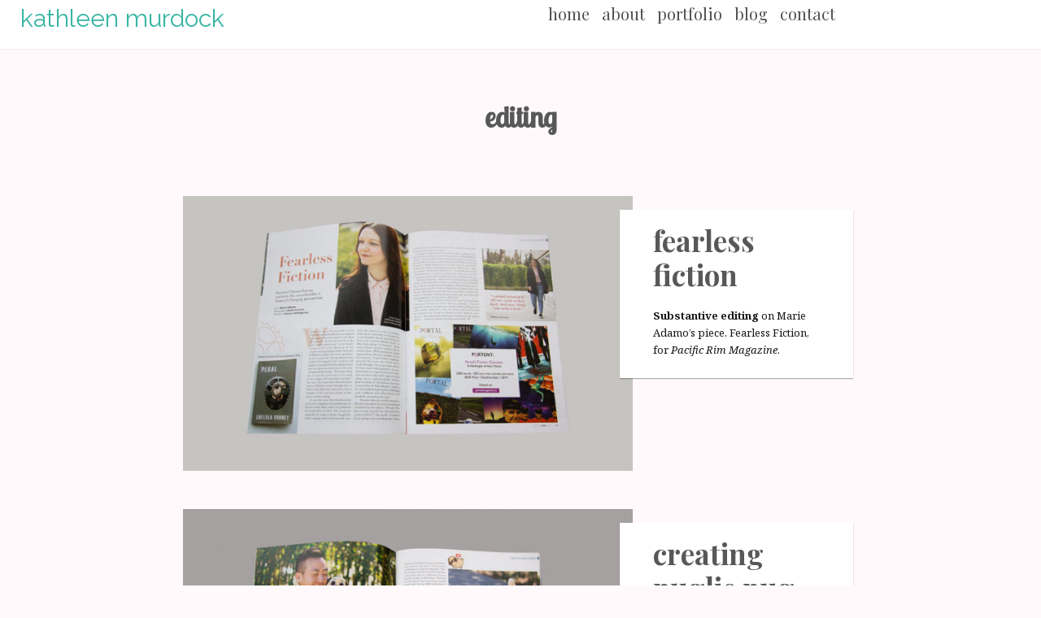

--- FILE ---
content_type: text/html; charset=UTF-8
request_url: http://kathleenmurdock.ca/tag/editing/
body_size: 6298
content:
<!DOCTYPE html>
<!-- Microdata markup added by Google Structured Data Markup Helper. -->
<html lang="en-US">
<head>
<meta charset="UTF-8"/>
<meta http-equiv="x-ua-compatible" content="ie=edge">
<meta name="viewport" content="width=device-width, initial-scale=1">
<meta name="referrer" content="no-referrer-when-downgrade" />
<link rel="profile" href="http://gmpg.org/xfn/11">
<link rel="pingback" href="http://kathleenmurdock.ca/xmlrpc.php">
<title>editing &#8211; kathleen murdock</title>
<meta name='robots' content='max-image-preview:large' />
<link rel='dns-prefetch' href='//fonts.googleapis.com' />
<link rel='dns-prefetch' href='//s.w.org' />
<link rel="alternate" type="application/rss+xml" title="kathleen murdock &raquo; Feed" href="http://kathleenmurdock.ca/feed/" />
<link rel="alternate" type="application/rss+xml" title="kathleen murdock &raquo; Comments Feed" href="http://kathleenmurdock.ca/comments/feed/" />
<link rel="alternate" type="application/rss+xml" title="kathleen murdock &raquo; editing Tag Feed" href="http://kathleenmurdock.ca/tag/editing/feed/" />
		<script type="text/javascript">
			window._wpemojiSettings = {"baseUrl":"https:\/\/s.w.org\/images\/core\/emoji\/13.1.0\/72x72\/","ext":".png","svgUrl":"https:\/\/s.w.org\/images\/core\/emoji\/13.1.0\/svg\/","svgExt":".svg","source":{"concatemoji":"http:\/\/kathleenmurdock.ca\/wp-includes\/js\/wp-emoji-release.min.js?ver=5.8.12"}};
			!function(e,a,t){var n,r,o,i=a.createElement("canvas"),p=i.getContext&&i.getContext("2d");function s(e,t){var a=String.fromCharCode;p.clearRect(0,0,i.width,i.height),p.fillText(a.apply(this,e),0,0);e=i.toDataURL();return p.clearRect(0,0,i.width,i.height),p.fillText(a.apply(this,t),0,0),e===i.toDataURL()}function c(e){var t=a.createElement("script");t.src=e,t.defer=t.type="text/javascript",a.getElementsByTagName("head")[0].appendChild(t)}for(o=Array("flag","emoji"),t.supports={everything:!0,everythingExceptFlag:!0},r=0;r<o.length;r++)t.supports[o[r]]=function(e){if(!p||!p.fillText)return!1;switch(p.textBaseline="top",p.font="600 32px Arial",e){case"flag":return s([127987,65039,8205,9895,65039],[127987,65039,8203,9895,65039])?!1:!s([55356,56826,55356,56819],[55356,56826,8203,55356,56819])&&!s([55356,57332,56128,56423,56128,56418,56128,56421,56128,56430,56128,56423,56128,56447],[55356,57332,8203,56128,56423,8203,56128,56418,8203,56128,56421,8203,56128,56430,8203,56128,56423,8203,56128,56447]);case"emoji":return!s([10084,65039,8205,55357,56613],[10084,65039,8203,55357,56613])}return!1}(o[r]),t.supports.everything=t.supports.everything&&t.supports[o[r]],"flag"!==o[r]&&(t.supports.everythingExceptFlag=t.supports.everythingExceptFlag&&t.supports[o[r]]);t.supports.everythingExceptFlag=t.supports.everythingExceptFlag&&!t.supports.flag,t.DOMReady=!1,t.readyCallback=function(){t.DOMReady=!0},t.supports.everything||(n=function(){t.readyCallback()},a.addEventListener?(a.addEventListener("DOMContentLoaded",n,!1),e.addEventListener("load",n,!1)):(e.attachEvent("onload",n),a.attachEvent("onreadystatechange",function(){"complete"===a.readyState&&t.readyCallback()})),(n=t.source||{}).concatemoji?c(n.concatemoji):n.wpemoji&&n.twemoji&&(c(n.twemoji),c(n.wpemoji)))}(window,document,window._wpemojiSettings);
		</script>
		<style type="text/css">
img.wp-smiley,
img.emoji {
	display: inline !important;
	border: none !important;
	box-shadow: none !important;
	height: 1em !important;
	width: 1em !important;
	margin: 0 .07em !important;
	vertical-align: -0.1em !important;
	background: none !important;
	padding: 0 !important;
}
</style>
	<link rel='stylesheet' id='wp-block-library-css'  href='http://kathleenmurdock.ca/wp-includes/css/dist/block-library/style.min.css?ver=5.8.12' type='text/css' media='all' />
<style id='wp-block-library-inline-css' type='text/css'>
.has-text-align-justify{text-align:justify;}
</style>
<link rel='stylesheet' id='mediaelement-css'  href='http://kathleenmurdock.ca/wp-includes/js/mediaelement/mediaelementplayer-legacy.min.css?ver=4.2.16' type='text/css' media='all' />
<link rel='stylesheet' id='wp-mediaelement-css'  href='http://kathleenmurdock.ca/wp-includes/js/mediaelement/wp-mediaelement.min.css?ver=5.8.12' type='text/css' media='all' />
<link rel='stylesheet' id='bellini-libraries-css'  href='http://kathleenmurdock.ca/wp-content/themes/bellini/inc/css/libraries.min.css?ver=5.8.12' type='text/css' media='all' />
<link rel='stylesheet' id='bellini-style-css'  href='http://kathleenmurdock.ca/wp-content/themes/bellini/style.css?ver=20181031' type='text/css' media='all' />
<link rel='stylesheet' id='storefront-design-customizer-font-planot-body-css'  href='https://fonts.googleapis.com/css?family=Playfair+Display%3A400%2C400italic%2C700%2C700italic%2C900%2C900italic&#038;subset=latin%2Clatin-ext%2Ccyrillic&#038;ver=5.8.12' type='text/css' media='all' />
<link rel='stylesheet' id='storefront-design-customizer-font-planot-title-css'  href='https://fonts.googleapis.com/css?family=Noto+Serif%3A400%2C400italic%2C700%2C700italic&#038;subset=latin%2Cgreek-ext%2Cgreek%2Cvietnamese%2Ccyrillic-ext%2Clatin-ext%2Ccyrillic&#038;ver=5.8.12' type='text/css' media='all' />
<link rel='stylesheet' id='bellini-font-bitral-title-css'  href='https://fonts.googleapis.com/css?family=Raleway%3A400%2C100%2C200%2C100italic%2C200italic%2C300%2C300italic%2C400italic%2C500%2C500italic%2C600%2C600italic%2C700%2C700italic%2C800%2C800italic%2C900%2C900italic&#038;subset=latin%2Clatin-ext&#038;ver=5.8.12' type='text/css' media='all' />
<link rel='stylesheet' id='jetpack_css-css'  href='http://kathleenmurdock.ca/wp-content/plugins/jetpack/css/jetpack.css?ver=10.2.3' type='text/css' media='all' />
<script type='text/javascript' src='http://kathleenmurdock.ca/wp-includes/js/jquery/jquery.min.js?ver=3.6.0' id='jquery-core-js'></script>
<script type='text/javascript' src='http://kathleenmurdock.ca/wp-includes/js/jquery/jquery-migrate.min.js?ver=3.3.2' id='jquery-migrate-js'></script>
<!--[if lt IE 9]>
<script type='text/javascript' src='http://kathleenmurdock.ca/wp-content/themes/bellini/inc/js/html5.js?ver=3.7.3' id='bellini-html5-js'></script>
<![endif]-->
<link rel="https://api.w.org/" href="http://kathleenmurdock.ca/wp-json/" /><link rel="alternate" type="application/json" href="http://kathleenmurdock.ca/wp-json/wp/v2/tags/39" /><link rel="EditURI" type="application/rsd+xml" title="RSD" href="http://kathleenmurdock.ca/xmlrpc.php?rsd" />
<link rel="wlwmanifest" type="application/wlwmanifest+xml" href="http://kathleenmurdock.ca/wp-includes/wlwmanifest.xml" /> 
<meta name="generator" content="WordPress 5.8.12" />
<style type='text/css'>img#wpstats{display:none}</style>
		
		<style type="text/css">
		body,
		button,
		input,
		select,
		textarea{
			font-family: 'Noto Serif', serif;
			font-size:14px;
			color:#181818;
		}

		h3.block-title{font-family: 'Noto Serif', serif;}
		.site-branding{font-family: 'Raleway', sans-serif;}

		h1,h2,h3,h4,h5,h6,
		.element-title,
		.element-title--post,
		.element-title--main,
		.single-page__title,
		.page-title,
		.single-post__title,
		.main-navigation a,
		.hamburger__menu--open .menu-item{
			font-family: 'Playfair Display', serif;
		}

		.element-title,
		.element-title--post,
		.element-title--main,
		.single-page__title,
		.single-post__title{
			font-size:35px;
			color: #585858;
			text-transform: lowercase;
		}

		.widget-title{text-align:center;}

		.website-width{width:100%;}
		.bellini__canvas{max-width:800px;;}
		.header-inner{max-width:1200px;}

		/* Color */
		.bellini-social__link a span,.scrollToTop,.shopping_bag_items_number{color: #000000;}
		.shopping_bag_items_number{border-color: #000000;}
		.hamburger-inner,.hamburger-inner::before,.hamburger-inner::after,.hamburger__site-title,.product-featured__title h1:after,.product-featured__title--l2 h1:after{background-color: #000000;}
		.comments-link a,.post-meta__time,.breadcrumb_last,.single.post-meta,.single.post-meta a,.post-meta__category a,.comment-reply-link,.comment__author,.blog-post__meta .post-meta__time,.post-meta__author,.comment-edit-link{color: #a8a8a8;}
		.main-navigation li a:before,.post-meta__tag__item a:before{background-color: #a8a8a8;}

		.current_page_item a,.current-menu-item a,.main-navigation .nav-menu a:hover{border-bottom:3px solid #000000 !important;}

		a{color: #000000;}
		a:hover,a:focus,a:active{color: #efd1cb;}
		.site-header{background-color: #ffffff;}
		.site-footer{background-color: #222222;}
		#secondary .widget{background-color: #FFEB3B;}
		.main-navigation a,.main-navigation ul ul a{color: #505050;}
		.site-title a{color: #38b5a4;}
		.comment-form input[type=submit],.button--cta--center,.site-search form input[type=submit],.button--secondary{background-color: #6ae8ba;}
		.button--secondary a,.button--cta--center,.comment-form input[type=submit]{color: #ffffff;}

		/* Position */
		.nav-menu {text-align: center;}
		.page-title,
		.single-page__title,
		.woocommerce-breadcrumb,
		.breadcrumbs{text-align:center;}

		.widget__footer__widget,
		.widget__footer__widget .widget-title{text-align:center;}

		.main-navigation a,.page-numbers a,.page-numbers span,.cart-toggles{font-size:20px;}

		/* Front Page */
			.slider-content__title, .slider-content{color:#ffffff;}
			.front-feature-blocks{background-color:#ffffff;}
			.front-blog{background-color:#eceef1;}
			.front-text-field{background-color:#d4eaf9;}
			.front-text-field{background-image: url();}
			.slider__cta--one{background-color: #6ae8ba; color: #333333;}
			.slider__cta--one:hover{color: #6ae8ba; background-color: #333333;}
			.slider__cta--two{background-color: #e8c5c7; color: #333333;}
			.slider__cta--two:hover{color: #e8c5c7; background-color: #333333;}

		
		</style>
	<style type="text/css" id="custom-background-css">
body.custom-background { background-color: #fff9fb; }
</style>
			<style type="text/css" id="wp-custom-css">
			@import url('https://fonts.googleapis.com/css?family=Lobster+Two&display=swap');


.single-post__featured-image {
	display: none;
}

.front-feature-blocks img {
	padding: 4rem;
	max-width: 60%
}

.wp-block-embed__wrapper {
	text-align: center;
}

.site-footer {
    background-color: white;
		padding-bottom: 2rem;
}

.col-md-12.text-center {
    padding-bottom: 2rem;
	display: none;
}

.site-footer--center .col-md-12 {
	font-size: 1.3rem;
}

.site-footer--center.bellini__canvas .col-md-12 p {
	display: none;
}

.site-description {
	color: white;
}

.current_page_item a, .current-menu-item a, .main-navigation .nav-menu a:hover {
	border-bottom: 3px solid #6ae8ba !important;
}

.bellini-social__link a span, .scrollToTop, .shopping_bag_items_number {
    color: #6ae8ba !important;
}

.taxonomy-description {
text-align: center;
}

.button--cta--center, .pushbutton-wide {
text-transform: lowercase;}


.single-post__excerpt--l3 {
display: none;}

.post-meta__time {
	display: none;
}

.category-blog .post-meta__time {
	display: block;
}

.single-post .category-blog .post-meta__time {
	display: block;
}

.home .site-title {
	display: none;
}

.slider-content p {
	font-style: italic;
	font-size: 20px;
}

.page a.button.slider__cta--one.animate-pop-up {
	display: none;
}


.element-title--main, h1.page-title, .page-id-43 h1, .page-id-42 h1 {
	font-family: 'Lobster Two', cursive;
	color: #585858;
}

#contact-form-42 button {
	background-color: white;
}

#contact-form-42 label {
	text-transform: lowercase !important;
	color: #585858;
}

.contact-form-comment-g42-message {
	text-transform: lowercase;
}

.page-id-42 .front__slider__static {
	display: none;
	}

.page-id-42 .col-md-12 {
	padding: 15px;
}

.front-blog {
	background-color: #F0F0F0;
}

h1.page-title {
    font-size: 35px;
}

.category-blog h1.page-title {
    font-size: 37px;
}

.entry-content p {
max-width: 700px;
font-size: 14px;
line-height: 23px;
	margin: auto;
}

.wp-block-embed__wrapper {
 display: flex;
	justify-content: center;
}
		</style>
		</head>
<body class="archive tag tag-editing tag-39 custom-background hfeed">


<div id="page" class="hfeed site website-width">

	<a class="skip-link screen-reader-text" href="#content">Skip to content</a>
	<header id="masthead" class="site-header header__general" role="banner">

	<div class="custom-header">
		<div class="custom-header-media">
					</div>

		<div class="header-inner bellini__canvas">
		<div class="row flexify--center">
							<div class="site-branding col-md-4 header--one__logo">					<!-- Display the Sitename as Logo -->
				<p class="site-title">
					<a href="http://kathleenmurdock.ca/" rel="home">
						kathleen murdock					</a>
				</p>
			</div>
				<div class="col-md-8 text-right header--one__menu">
			
				<nav id="site-navigation" class="main-navigation" role="navigation" aria-label="site links">
					<button class="menu-toggle" aria-controls="top-menu" aria-label="Toggle navigation" aria-expanded="false">
						Menu					</button>
					<div class="menu-primary-container"><ul id="primary-menu" class="menu"><li id="menu-item-44" class="menu-item menu-item-type-custom menu-item-object-custom menu-item-44"><a href="/">home</a></li>
<li id="menu-item-561" class="menu-item menu-item-type-post_type menu-item-object-page menu-item-561"><a href="http://kathleenmurdock.ca/about/">about</a></li>
<li id="menu-item-644" class="menu-item menu-item-type-taxonomy menu-item-object-category menu-item-has-children menu-item-644"><a href="http://kathleenmurdock.ca/category/portfolio/">portfolio</a>
<ul class="sub-menu">
	<li id="menu-item-645" class="menu-item menu-item-type-taxonomy menu-item-object-category menu-item-645"><a href="http://kathleenmurdock.ca/category/portfolio/writing/">writing</a></li>
	<li id="menu-item-881" class="menu-item menu-item-type-taxonomy menu-item-object-category menu-item-881"><a href="http://kathleenmurdock.ca/category/portfolio/editing/">editing</a></li>
	<li id="menu-item-646" class="menu-item menu-item-type-taxonomy menu-item-object-category menu-item-646"><a href="http://kathleenmurdock.ca/category/portfolio/design/">design</a></li>
	<li id="menu-item-4074" class="menu-item menu-item-type-taxonomy menu-item-object-category menu-item-4074"><a href="http://kathleenmurdock.ca/category/portfolio/social-media/">social media</a></li>
</ul>
</li>
<li id="menu-item-643" class="menu-item menu-item-type-taxonomy menu-item-object-category menu-item-643"><a href="http://kathleenmurdock.ca/category/blog/">blog</a></li>
<li id="menu-item-560" class="menu-item menu-item-type-post_type menu-item-object-page menu-item-560"><a href="http://kathleenmurdock.ca/contact/">contact</a></li>
</ul></div>				</nav><!-- #site-navigation -->

				</div>
					
		
		
			</div>
		</div>
	</div>

	</header>
<div id="content" class="site-content"><main id="primary" role="main" class="content-area">
<div id="main" class="site-main">
					<header class="page-header col-md-12">
				<h1 class="page-title">editing</h1>			</header>

			<div class="bellini__canvas">
			<div class="row">

				<div class="template__blog col-md-12">
				<div class="row">
				<article id="post-873" class="post-873 post type-post status-publish format-standard has-post-thumbnail hentry category-editing category-portfolio tag-editing tag-fiction">
<div class="row">
<div class="blog__post col-md-12">

	<div class="col-md-8 layout-golden--one__left">
		              <figure>
                  <img width="654" height="400" src="http://kathleenmurdock.ca/wp-content/uploads/2019/08/cutout-rooney-website-copy-1-654x400.jpg" class="img-respponsive blog__post__image wp-post-image" alt="" loading="lazy" srcset="http://kathleenmurdock.ca/wp-content/uploads/2019/08/cutout-rooney-website-copy-1-654x400.jpg 654w, http://kathleenmurdock.ca/wp-content/uploads/2019/08/cutout-rooney-website-copy-1-300x184.jpg 300w, http://kathleenmurdock.ca/wp-content/uploads/2019/08/cutout-rooney-website-copy-1-768x470.jpg 768w, http://kathleenmurdock.ca/wp-content/uploads/2019/08/cutout-rooney-website-copy-1-1024x626.jpg 1024w, http://kathleenmurdock.ca/wp-content/uploads/2019/08/cutout-rooney-website-copy-1.jpg 1200w" sizes="(max-width: 654px) 100vw, 654px" />              </figure>

      </div> <!-- layout left end -->

    <div class="col-md-4 layout-golden--one__right">
	    <div class="blog__post__right">
	    	<div class="blog-post__meta">
		    	    <span class="post-meta__time">
      <span>
        <time datetime="August 1, 2019" pubdate>
        August 1, 2019        </time>
      </span>
    </span>

	    	</div>
		    <header class="entry-header">
				<h3 class="entry-title"><a href="http://kathleenmurdock.ca/2019/08/01/fearless-fiction/" class="element-title element-title--post">fearless fiction</a></h3>			</header><!-- .entry-header -->
		    <div class="blog__post__excerpt">
		       <p><b>Substantive editing</b> on Marie Adamo&#8217;s piece, Fearless Fiction, for <i>Pacific Rim Magazine</i>.</p>
		    </div><!-- .blog__post__excerpt -->

	        
	    </div><!-- Blog Post right end -->
    </div><!-- layout right end -->
</div>
</div>
</article><!-- #post-## --><article id="post-878" class="post-878 post type-post status-publish format-standard has-post-thumbnail hentry category-editing category-portfolio tag-editing tag-illustration">
<div class="row">
<div class="blog__post col-md-12">

	<div class="col-md-8 layout-golden--one__left">
		              <figure>
                  <img width="643" height="400" src="http://kathleenmurdock.ca/wp-content/uploads/2019/08/puglie-cutout-643x400.jpg" class="img-respponsive blog__post__image wp-post-image" alt="" loading="lazy" srcset="http://kathleenmurdock.ca/wp-content/uploads/2019/08/puglie-cutout-643x400.jpg 643w, http://kathleenmurdock.ca/wp-content/uploads/2019/08/puglie-cutout-300x187.jpg 300w, http://kathleenmurdock.ca/wp-content/uploads/2019/08/puglie-cutout-768x477.jpg 768w, http://kathleenmurdock.ca/wp-content/uploads/2019/08/puglie-cutout-1024x637.jpg 1024w, http://kathleenmurdock.ca/wp-content/uploads/2019/08/puglie-cutout.jpg 1200w" sizes="(max-width: 643px) 100vw, 643px" />              </figure>

      </div> <!-- layout left end -->

    <div class="col-md-4 layout-golden--one__right">
	    <div class="blog__post__right">
	    	<div class="blog-post__meta">
		    	    <span class="post-meta__time">
      <span>
        <time datetime="July 29, 2019" pubdate>
        July 29, 2019        </time>
      </span>
    </span>

	    	</div>
		    <header class="entry-header">
				<h3 class="entry-title"><a href="http://kathleenmurdock.ca/2019/07/29/creating-puglie-pug/" class="element-title element-title--post">creating puglie pug</a></h3>			</header><!-- .entry-header -->
		    <div class="blog__post__excerpt">
		       <p><b>Substantive editing</b> on Caroline Kim&#8217;s article, Creating Puglie Pug, for <i>Pacific Rim Magazine</i>.</p>
		    </div><!-- .blog__post__excerpt -->

	        
	    </div><!-- Blog Post right end -->
    </div><!-- layout right end -->
</div>
</div>
</article><!-- #post-## --><div class="bellini__pagination--np col-xs-12"></div>				</div>
				</div>
							</div>
			</div>
	</div><!-- #primary -->
</main><!-- #main -->
</div><!-- #content -->


<footer id="colophon" class="site-footer container-fluid" role="contentinfo">


<div class="site-footer--center bellini__canvas">
<div class="row">
				<div class="col-md-12">
									<!-- Display the Sitename as Logo -->
				<p class="site-title">
					<a href="http://kathleenmurdock.ca/" rel="home">
						kathleen murdock					</a>
				</p>
						</div>
						<div class="col-md-12 text-center">
			    	<a href="https://wordpress.org/">
			    		Proudly powered by WordPress			    	</a>
			    	<span class="sep"> | </span>
			    	<a href="https://atlantisthemes.com" target="_blank" rel="nofollow noopener">
						Theme: Bellini by Atlantis Themes					</a>
				</div>
					        <div class="col-md-12">
		        
	<div class="bellini-social__link" itemscope itemtype="http://schema.org/Organization">
	<link itemprop="url" href="http://kathleenmurdock.ca/">

	
		<a itemprop="sameAs" href="http://www.linkedin.com/in/kathleen-murdock">
	  	<span class="fa fa-linkedin"></span>
	</a>
	
		<a itemprop="sameAs" href="http://www.twitter.com/kathl_ee_n">
	  	<span class="fa fa-twitter-square"></span>
	</a>
	
		<a itemprop="sameAs" href="http://www.instagram.com/kathleen.murdock">
	  	<span class="fa fa-instagram"></span>
	</a>
	
	
	
	</div>

		        </div>
		</div>
</div>
</footer><!-- #colophon -->
<a href="#0" class="scrollToTop"><i class="fa fa-angle-up fa-lg"></i></a>
</div><!-- #page -->
    <script>
    // Scroll To Top
    jQuery(window).scroll(function(){
      if (jQuery(this).scrollTop() > 700) {
          jQuery('.scrollToTop').fadeIn();
      } else {
          jQuery('.scrollToTop').fadeOut();
      }
      });

      //Click event to scroll to top
      jQuery('.scrollToTop').click(function(){
        jQuery('html, body').animate({scrollTop : 0},1000);
              return false;
      });
      </script>
  


    

    

    <script type='text/javascript' src='http://kathleenmurdock.ca/wp-content/themes/bellini/inc/js/library.min.js?ver=20181031' id='bellini-js-libraries-js'></script>
<script type='text/javascript' src='http://kathleenmurdock.ca/wp-content/themes/bellini/inc/js/pangolin.js?ver=20181031' id='bellini-pangolin-js'></script>
<script type='text/javascript' src='http://kathleenmurdock.ca/wp-includes/js/wp-embed.min.js?ver=5.8.12' id='wp-embed-js'></script>
<script src='https://stats.wp.com/e-202605.js' defer></script>
<script>
	_stq = window._stq || [];
	_stq.push([ 'view', {v:'ext',j:'1:10.2.3',blog:'164990786',post:'0',tz:'0',srv:'kathleenmurdock.ca'} ]);
	_stq.push([ 'clickTrackerInit', '164990786', '0' ]);
</script>
</body>
</html>
<!--
Performance optimized by W3 Total Cache. Learn more: https://www.boldgrid.com/w3-total-cache/

Object Caching 31/71 objects using apc
Page Caching using apc 
Database Caching 1/13 queries in 0.009 seconds using apc

Served from: kathleenmurdock.ca @ 2026-01-31 17:35:54 by W3 Total Cache
-->